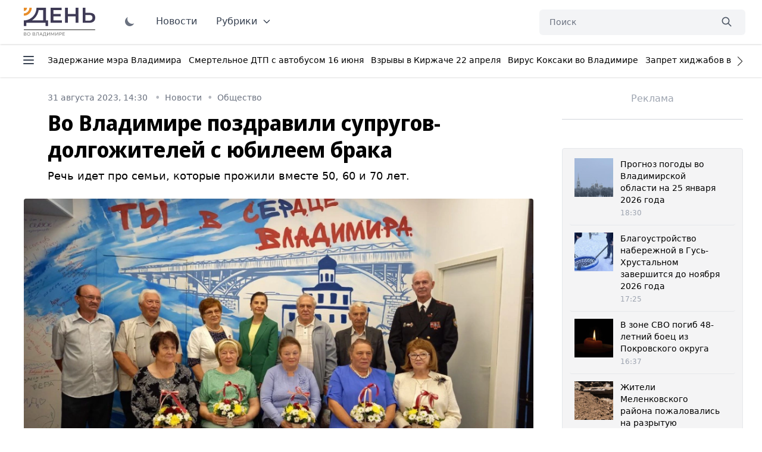

--- FILE ---
content_type: application/javascript;charset=utf-8
request_url: https://smi2.ru/data/js/102289.js
body_size: 1614
content:
function _jsload(src){var sc=document.createElement("script");sc.type="text/javascript";sc.async=true;sc.src=src;var s=document.getElementsByTagName("script")[0];s.parentNode.insertBefore(sc,s);};(function(){document.getElementById("unit_102289").innerHTML="<style>.container-102289 { margin: 20px 0; } .container-102289__header { margin-bottom: 15px; max-height: 22px; overflow: hidden; text-align: left; } .container-102289__header-logo { display: inline-block; vertical-align: top; height: 22px !important; width: auto; border: none; } .container-102289 .zen-container .list-container-item { width: 212px; height: 300px; margin-right: 10px; } .container-102289 .zen-container .list-container-item .image { height: 100%; } .container-102289 .zen-container .list-container-item .gradient { display: none; } .container-102289 .zen-container .list-container-item .title { background: -webkit-gradient(linear, left bottom, left top, from(#000), to(rgba(0, 0, 0, 0))) !important; background: linear-gradient(0deg, #000, rgba(0, 0, 0, 0)) !important; padding: 60px 15px 15px; color: #fff !important; } /* nav */ .container-102289 .zen-container .left-button .arrow, .container-102289 .zen-container .right-button .arrow { position: relative; background: transparent; } .container-102289 .zen-container .left-button .arrow:after, .container-102289 .zen-container .right-button .arrow:after { content: ''; position: absolute; bottom: 7px; border: 9px solid transparent; } .container-102289 .zen-container .right-button .arrow:after { left: 12px; border-left: 12px solid #000; } .container-102289 .zen-container .left-button .arrow:after { left: 0; border-right: 12px solid #000; }</style>";var cb=function(){var clickTracking = "";var parent_element = JsAPI.Dom.getElement("unit_102289"); parent_element.removeAttribute('id'); var a = parent_element.querySelector('a'); if (a) parent_element.removeChild(a); var container = JsAPI.Dom.createDom('div', 'container-102289', JsAPI.Dom.createDom('div', 'container-102289__header', [ JsAPI.Dom.createDom('a', { 'class': 'container-102289__header-logo-link', 'href': 'https://smi2.ru/', 'target': '_blank', 'rel': 'noopener noreferrer nofollow' }, JsAPI.Dom.createDom('img', { 'class': 'container-102289__header-logo', 'src': '//static.smi2.net/static/logo/smi2.svg', 'alt': 'СМИ2' })) ])); JsAPI.Dom.appendChild(parent_element, container); var itemOptions = { 'isLazy': false, 'defaultIsDark': true, 'color': undefined, /* 'color': {'r': 38, 'g': 38, 'b': 38}, */ 'defaultColor': {'r': 38, 'g': 38, 'b': 38}, 'lightingThreshold': 180, }; var itemContentRenderer = function (parent, model, index) { JsAPI.Ui.ZenBlockRenderItem(parent, itemOptions, { 'url': model['url'], 'image': model['image'], 'title': model['title'], 'subtitle': undefined, /* 'subtitle': model['topic_name'] */ }); }; JsAPI.Ui.ZenBlock({ 'block_type': JsAPI.Ui.BlockType.NEWS, 'page_size': 10, 'max_page_count': Infinity, 'parent_element': container, 'item_content_renderer': itemContentRenderer, 'block_id': 102289, 'fields': JsAPI.Dao.NewsField.IMAGE | JsAPI.Dao.NewsField.TITLE | JsAPI.Dao.NewsField.TOPIC, 'click_tracking': undefined, }, function (block) {}, function (reason) {console.error('Error:', reason);});};if(!window.jsapi){window.jsapi=[];_jsload("//static.smi2.net/static/jsapi/jsapi.v5.25.25.ru_RU.js");}window.jsapi.push(cb);}());/* StatMedia */(function(w,d,c){(w[c]=w[c]||[]).push(function(){try{w.statmedia52302=new StatMedia({"id":52302,"user_id":null,"user_datetime":1769277177819,"session_id":null,"gen_datetime":1769277177820});}catch(e){}});if(!window.__statmedia){var p=d.createElement('script');p.type='text/javascript';p.async=true;p.src='https://cdnjs.smi2.ru/sm.js';var s=d.getElementsByTagName('script')[0];s.parentNode.insertBefore(p,s);}})(window,document,'__statmedia_callbacks');/* /StatMedia */

--- FILE ---
content_type: application/javascript
request_url: https://smi2.ru/counter/settings?payload=CM6YAxjb_4yJvzM6JDU0MGIwMmEyLTgxYWQtNDRkOS1hZjZkLTU4YzM5YTliNTRjMA&cb=_callbacks____0mksly8v9
body_size: 1519
content:
_callbacks____0mksly8v9("[base64]");